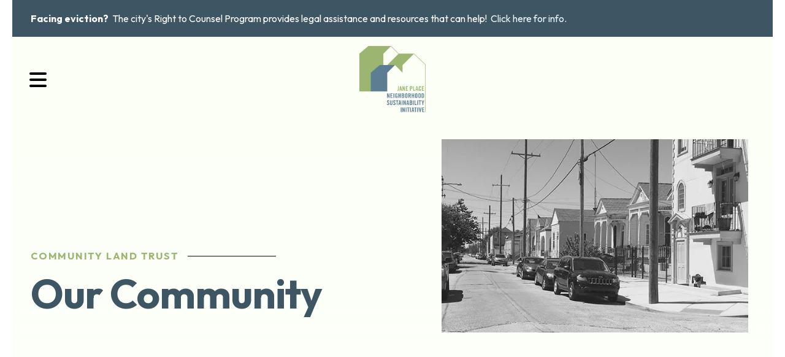

--- FILE ---
content_type: text/html; charset=UTF-8
request_url: https://jpnsi.org/clt/our-community.html
body_size: 11598
content:
<!DOCTYPE html>

<!--[if lt IE 9]><html lang="en" class="no-js lt-ie10 lt-ie9"><![endif]-->
<!--[if IE 9]><html lang="en" class="no-js is-ie9 lt-ie10"><![endif]-->
<!--[if gt IE 9]><!--><html lang="en" class="no-js"><!--<![endif]-->

<head>
  <title>Our Community : Community Land Trust : Jane Place Neighborhood Sustainability Initiative</title>
    <link rel="shortcut icon" href="https://cdn.firespring.com/images/8326bac5-ec3c-45b2-901a-4da3c93a7f27"/>


<!-- Meta tags -->
<meta charset="utf-8">
<meta name="viewport" content="width=device-width, initial-scale=1.0">





  <meta property="og:title" content="Our Community : Community Land Trust : Jane Place Neighborhood Sustainability Initiative">
  <meta property="og:url" content="https://jpnsi.org/clt/our-community.html">
  <meta property="og:type" content="website">
        <meta name="twitter:card" content="summary">
  <meta name="twitter:title" content="Our Community : Community Land Trust : Jane Place Neighborhood Sustainability Initiative">
    
  <link rel="stylesheet" href="//cdn.firespring.com/core/v2/css/stylesheet.1769309383.css">

<!-- CSS -->
      <link rel="stylesheet" href="//cdn.firespring.com/designs/np_horizon/css/design-11146.1769309383.css">
  
<!-- SlickSlider Assets -->
  
<!-- jQuery -->
<script nonce="007d1ae79139368f17fbfc36ab77fde3713d1a8c5b3d374f056bcfe5655781f8" type="text/javascript">
  (function (window) {
    if (window.location !== window.top.location) {
      var handler = function () {
        window.top.location = window.location;
        return false;
      };
      window.onclick = handler;
      window.onkeypress = handler;
    }
  })(this);
</script>
  <script nonce="007d1ae79139368f17fbfc36ab77fde3713d1a8c5b3d374f056bcfe5655781f8" src="//cdn.firespring.com/core/v2/js/jquery.1769309383.js"></script>

<!-- Clicky Analytics -->
    <script
    nonce="007d1ae79139368f17fbfc36ab77fde3713d1a8c5b3d374f056bcfe5655781f8"
    type="text/javascript"
  >
    var firespring = { log: function () { return }, goal: function () { return } }
    var firespring_site_id = Number('101437730');
    (function () {
      var s = document.createElement('script')
      s.type = 'text/javascript'
      s.async = true
      s.src = 'https://analytics.firespring.com/js';
      (document.getElementsByTagName('head')[0] || document.getElementsByTagName('body')[0]).appendChild(s)
    })()
  </script>
<!-- End Clicky Analytics --><!-- Google External Accounts -->
<script
  async
  nonce="007d1ae79139368f17fbfc36ab77fde3713d1a8c5b3d374f056bcfe5655781f8"
  src="https://www.googletagmanager.com/gtag/js?id=G-3MXD5JNQ3T"
></script>
<script nonce="007d1ae79139368f17fbfc36ab77fde3713d1a8c5b3d374f056bcfe5655781f8">
  window.dataLayer = window.dataLayer || []

  function gtag () {dataLayer.push(arguments)}

  gtag('js', new Date())
    gtag('config', 'G-3MXD5JNQ3T')
  </script>
<!-- End Google External Accounts -->

            
  

</head>

  <body class="internal ">

  
  <a href="#main-content" class="hidden-visually skip-to-main">Skip to main content</a>

      <header class="header" id="header">
  <div id="top"></div>
      <div class="header-top-row container-dark">
      <div class="wrap-outer">

                          <div class="alert-container">
            <div class="content-block alert-block">
  <p><strong>Facing eviction?</strong>&nbsp; The city's Right to Counsel Program provides legal assistance and resources that can help! &nbsp;<a href="https://jpnsi.org/advocacy/right-to-counsel.html">Click here for info</a>.</p>
</div>
          </div>
        
                          <div class="content-block donate-block">
  <div class="button-content" id="content_eab524297c8c7657bd1eb2e6f254a049">
    <div class="button-content__content">
      <a href="https://www.paypal.com/donate/?hosted_button_id=92DVGA8EMLYY2" target="_blank" rel="noopener noreferrer "  class="button button--icon button--icon-before"  itemprop="url">
              <i class="fa fa-fw fa-heart-o button--icon__before"></i>
            Donate
            </a>
    </div>
  </div>
</div>
        
                      </div><!-- END .wrap-outer -->
    </div><!-- END .header-top-row -->
  
  <div class="header-bottom-row">
    <div class="wrap-outer">

            <div class="mobile-menu-toggle" tabindex="0" role="button" aria-label="Primary Navigation" aria-expanded="false">
        <i class="fa fa-bars"></i>
        <span class="sr-only">MENU</span>
      </div><!-- END .mobile-menu-toggle -->

            <div class="nav-logo top-nav-logo">
                  <a href="https://jpnsi.org/"><img src="https://cdn.firespring.com/images/3d626075-5b01-414c-9f68-5dc7ce17dd2a.png" alt="Jane Place Neighborhood Sustainability Initiative" title="logo"></a>
              </div><!-- END .top-nav-logo -->

      <div class="nav-logo sticky-nav-logo">
                  <a href="https://jpnsi.org/"><img src="https://cdn.firespring.com/images/3d626075-5b01-414c-9f68-5dc7ce17dd2a.png" alt="Jane Place Neighborhood Sustainability Initiative" title="logo"></a>
              </div><!-- END .sticky-nav-logo -->

                                                                <nav class="nav nav_primary" aria-label="Primary">

    
    <ul class="nav__list nav-ul-0 nav dropdown nav-keyboard">
      
    <li class="nav-level-0 nav__list--parent">
      <a href="https://jpnsi.org/about/">About Us</a>

      
        <ul class="nav-ul-1">
           
    <li class="nav-level-1">
      <a href="https://jpnsi.org/about/">Our Roots</a>

      
    </li>


    <li class="nav-level-1">
      <a href="https://jpnsi.org/about/personnel.html">Board &amp; Staff</a>

      
    </li>

        </ul>
      
    </li>


    <li class="nav-level-0 nav__list--parent nav__list--here">
      <a href="https://jpnsi.org/clt/">Community Land Trust</a>

      
        <ul class="nav-ul-1">
           
    <li class="nav-level-1">
      <a href="https://jpnsi.org/clt/">Our Approach</a>

      
    </li>


    <li class="nav-level-1 nav__list--here">
      <a href="https://jpnsi.org/clt/our-community.html">Our Community</a>

      
    </li>


    <li class="nav-level-1">
      <a href="https://jpnsi.org/clt/our-rentals/">Our Rental Housing</a>

      
    </li>

        </ul>
      
    </li>


    <li class="nav-level-0 nav__list--parent">
      <a href="https://jpnsi.org/advocacy/">Advocacy</a>

      
        <ul class="nav-ul-1">
           
    <li class="nav-level-1">
      <a href="https://jpnsi.org/advocacy/evictions.html">Evictions</a>

      
    </li>


    <li class="nav-level-1">
      <a href="https://jpnsi.org/advocacy/right-to-counsel.html">Right to Counsel</a>

      
    </li>


    <li class="nav-level-1">
      <a href="https://jpnsi.org/advocacy/short-term-rentals.html">Short Term Rentals</a>

      
    </li>

        </ul>
      
    </li>


    <li class="nav-level-0 nav__list--parent">
      <a href="https://jpnsi.org/community-engagement/">Community Engagement</a>

      
        <ul class="nav-ul-1">
           
    <li class="nav-level-1">
      <a href="https://jpnsi.org/community-engagement/">Community Engagement</a>

      
    </li>


    <li class="nav-level-1">
      <a href="https://jpnsi.org/community-engagement/tenant-organizing.html">Tenant Organizing</a>

      
    </li>


    <li class="nav-level-1">
      <a href="https://jpnsi.org/community-engagement/renters-rights-assembly.html">Renters Rights Assembly</a>

      
    </li>

        </ul>
      
    </li>


    <li class="nav-level-0 nav__list--parent">
      <a href="https://jpnsi.org/news-events/">News &amp; Events</a>

      
        <ul class="nav-ul-1">
           
    <li class="nav-level-1">
      <a href="https://jpnsi.org/news-events/">Newsroom</a>

      
    </li>


    <li class="nav-level-1">
      <a href="https://jpnsi.org/news-events/event-calendar.html">Event Calendar</a>

      
    </li>

        </ul>
      
    </li>


    <li class="nav-level-0 nav__list--parent">
      <a href="https://jpnsi.org/support/">Support Us</a>

      
        <ul class="nav-ul-1">
           
    <li class="nav-level-1">
      <a href="https://jpnsi.org/support/">Support Us</a>

      
    </li>


    <li class="nav-level-1">
      <a href="https://jpnsi.org/support/volunteer.html">Volunteer</a>

      
    </li>


    <li class="nav-level-1">
      <a href="https://jpnsi.org/support/store.html">Store</a>

      
    </li>


    <li class="nav-level-1">
      <a href="https://jpnsi.org/support/our-supporters.html">Our Supporters</a>

      
    </li>

        </ul>
      
    </li>


    <li class="nav-level-0">
      <a href="https://jpnsi.org/contact/">Contact Us</a>

      
    </li>

    </ul>

    
  </nav>


              
            
                    <div class="search-container">
            <div class="content-block search-block">
  <div class="search-form search-form--e7967d97143d0824b4f005352ff3605f" role="search">

  <form class="form--inline form--inline--no-button" novalidate>
    <div class="form-row">
      <div class="form-row__controls">
        <input aria-label="Search our site" type="search" id="search-form__input--e7967d97143d0824b4f005352ff3605f" autocomplete="off">
      </div>
    </div>
  </form>

  <div id="search-form__results--e7967d97143d0824b4f005352ff3605f" class="search-form__results"></div>
    <script nonce="007d1ae79139368f17fbfc36ab77fde3713d1a8c5b3d374f056bcfe5655781f8" type="text/javascript">
      var ss360Config = window.ss360Config || []
      var config = {
        style: {
          themeColor: '#333333',
          accentColor: "#000000",
          loaderType: 'circle'
        },
        searchBox: {
          selector: "#search-form__input--e7967d97143d0824b4f005352ff3605f"
        },
        tracking: {
          providers: []
        },
        siteId: "jpnsiorg.presencehost.net",
        showErrors: false
      }
      if (!window.ss360Config[0]) {
        var stScript = document.createElement('script')
        stScript.type = 'text/javascript'
        stScript.async = true
        stScript.src = 'https://cdn.sitesearch360.com/v13/sitesearch360-v13.min.js'
        var entry = document.getElementsByTagName('script')[0]
        entry.parentNode.insertBefore(stScript, entry)
      }
      ss360Config.push(config)
    </script>
</div>
</div>
        </div>
         </div><!-- END .wrap-outer -->
  </div><!-- END .header-bottom-row -->

</header>
  
  
    <section class="masthead-container" role="region" aria-label="masthead">
    <div class="wrap">
                  <h6 class="section-title">Community Land Trust</h6>
                <h1 class="page-title">Our Community</h1>
                <div class="masthead-content" data-search-indexed="true">
            <div id="content_ac5009300849eb74b480be13be83458e"  class="image" style="max-width: 595px;">
    
    <img
        loading="lazy"
        width="595"
        height="375"
        alt="Neighborhood with cars parked on the street."
        src="https://cdn.firespring.com/images/c7110d38-c15b-42a8-9de4-52bdb92e57ec.jpg"
        srcset="https://cdn.firespring.com/images/c7110d38-c15b-42a8-9de4-52bdb92e57ec.jpg 595w"
        itemprop="image"
                    >
    

          </div>

        </div><!-- END .masthead-content -->
            </div><!-- END .wrap-->
  </section><!-- END .mastnead-container-->

  <main>

    <div class="wrap wrap-internal-primary">
              <aside class="sidebar-container">
    <!-- start sidebar -->
    
      <!-- BEGIN nav -->
                                          <nav class="nav nav_section_root " aria-label="Secondary">

    
    <ul class="nav__list nav-ul-0 nav subnav accordion">
      
    <li class="nav-level-0">
      <a href="https://jpnsi.org/clt/">Our Approach</a>

      
    </li>


    <li class="nav-level-0 nav__list--here">
      <a href="https://jpnsi.org/clt/our-community.html">Our Community</a>

      
    </li>


    <li class="nav-level-0">
      <a href="https://jpnsi.org/clt/our-rentals/">Our Rental Housing</a>

      
    </li>

    </ul>

    
  </nav>


      
      <!-- END nav -->
        
  </aside>
      
    
                    <div class="primary-container" data-search-indexed="true" id="main-content">
          <div class="primary-content">
          <p>The neighborhood has long been mixed-income and multi-ethnic, with the majority of residents being Black and the majority households composed of renters. Over the last two decades, the area has witnessed a number of housing and neighborhood changes. <br />
 </p>

    <div class="collection collection--gallery collection--gallery--next-prev" id="content_d674cdb1c99ba2f9502c496e72466f28">

  
            
              
        <ul class="collection__items grid grid--block grid--block-horz-center grid--block-vert-middle grid--block-xs-2 grid--block-sm-4">

        
                                    <li class="collection-item" id="content_d674cdb1c99ba2f9502c496e72466f28_item_14150840">
                                    <div class="collection-item__content">

          
                      <div class="collection-item-label">55%</div>
          
                                  <div class="collection-item-description"><p>The percentage of Black residents living in Mid-City</p></div>
          
        </div>
              </li>
    
                                    <li class="collection-item" id="content_d674cdb1c99ba2f9502c496e72466f28_item_14150841">
                                    <div class="collection-item__content">

          
                      <div class="collection-item-label">33%</div>
          
                                  <div class="collection-item-description"><p>The percentage of households in Mid-City living in poverty</p></div>
          
        </div>
              </li>
    
                                    <li class="collection-item" id="content_d674cdb1c99ba2f9502c496e72466f28_item_14150842">
                                    <div class="collection-item__content">

          
                      <div class="collection-item-label">79%</div>
          
                                  <div class="collection-item-description"><p>The percentage of renters living in Mid-City​​​​, compared to 55% citywide</p></div>
          
        </div>
              </li>
    
                                    <li class="collection-item" id="content_d674cdb1c99ba2f9502c496e72466f28_item_14150843">
                                    <div class="collection-item__content">

          
                      <div class="collection-item-label">$1,500</div>
          
                                  <div class="collection-item-description"><p>The average cost of a three-bedroom apartment in Mid-City, while JPNSI's 3-bedrooms apartments rents for $800</p></div>
          
        </div>
              </li>
    
  
      </ul>
  
    
  </div>
    <div id="content_d0b80ba73caa4e8f77eeb58db3041082"  class="image" style="max-width: 800px;">
    
    <img
        loading="lazy"
        width="800"
        height="450"
        alt="Stop sign in a neighborhood."
        src="https://cdn.firespring.com/images/b7830c6a-4084-43b0-9f77-b11276ccdd2e.jpg"
        srcset="https://cdn.firespring.com/images/8a193be6-1020-4a7d-bc0d-624be748ad20.jpg 600w, https://cdn.firespring.com/images/b7830c6a-4084-43b0-9f77-b11276ccdd2e.jpg 800w"
        itemprop="image"
                    >
    

          </div>
<p>While the average income for Mid-City households is $44,046/year, <strong>33% percent of households are living below the poverty threshold</strong> and 22% of households make less than $10,000/year. </p>

<p>Tenant laws in the state favor landlords over renters, leaving renters with little to no legal protection. While housing policies continue to protect landlords, many low-income Black residents are being displaced from neighborhoods they call home, and denied access to neighborhoods they want to live in.  </p>

<p>​We are committed to increasing the supply of permanently affordable housing in Mid-City and advancing tenant rights across New Orleans. </p>
          </div>
        </div><!-- END .primary-container -->
          </div><!-- END .wrap-internal-primary -->

    <div class="wrap-internal-bottom">
            
                    <div class="app-container container-dark">
          <div class="wrap">
                            <div class="full-row">
                  <p> </p>

<p>JPNSI’s community land trust serves low- and moderate income residents and communities residing in the historic Mid-City neighborhood of New Orleans bounded by Carrollton Avenue to Claiborne Avenue, and from the Pontchartrain Expressway to Orleans Avenue.</p>
                </div>
                          
            <div class="end-fast-facts"></div>

                
          </div><!-- END .wrap -->
        </div><!-- END .app-container -->
      
              <div class="page-bottom-container center-align">
          <div class="wrap">
                                      <div class="logos-container" role="region" aria-label="partners">
                <div class="content-block logos-block">
  <h4>Our Community Partners</h4>

        <div class="collection collection--list" id="content_d74a37589e7507c10168b31c0dc475d8">

    

    <ul class="collection__items">

        
                                      <li class="collection-item collection-item--has-image" id="content_d74a37589e7507c10168b31c0dc475d8_item_14150930">
                                    <div class="collection-item__content clearfix">

                      <div id="content_dccf1e7079e76ed3936d9b59bd1ad05c_image_item_14150930"  class="collection-item-image image" style="max-width: 500px;">
    <a href="https://slls.org"     itemprop="url">
    <img
        loading="lazy"
        width="500"
        height="150"
        alt="Southeast Louisiana Legal Services"
        src="https://cdn.firespring.com/images/155b11be-2d40-47c6-8079-bfcba1ec2f5f.png"
        srcset="https://cdn.firespring.com/images/155b11be-2d40-47c6-8079-bfcba1ec2f5f.png 500w"
        itemprop="image"
                    >
    </a>

          </div>
          
          
          
        </div>
              </li>
                                          <li class="collection-item collection-item--has-image" id="content_d74a37589e7507c10168b31c0dc475d8_item_14150931">
                                    <div class="collection-item__content clearfix">

                      <div id="content_dccf1e7079e76ed3936d9b59bd1ad05c_image_item_14150931"  class="collection-item-image image" style="max-width: 500px;">
    <a href="https://lafairhousing.org/" target="_blank" rel="noopener noreferrer "    itemprop="url">
    <img
        loading="lazy"
        width="500"
        height="178"
        alt="LaFHAC Logo"
        src="https://cdn.firespring.com/images/095ec857-beca-4592-b1f9-e88c1599b4b6.png"
        srcset="https://cdn.firespring.com/images/095ec857-beca-4592-b1f9-e88c1599b4b6.png 500w"
        itemprop="image"
                    >
    </a>

          </div>
          
          
          
        </div>
              </li>
                                          <li class="collection-item collection-item--has-image" id="content_d74a37589e7507c10168b31c0dc475d8_item_14150932">
                                    <div class="collection-item__content clearfix">

                      <div id="content_dccf1e7079e76ed3936d9b59bd1ad05c_image_item_14150932"  class="collection-item-image image" style="max-width: 231px;">
    <a href="https://nolarra.org"     itemprop="url">
    <img
        loading="lazy"
        width="231"
        height="150"
        alt="New Orleans Renters Rights Assembly"
        src="https://cdn.firespring.com/images/3f2d44d4-b0e3-4bce-b221-b829d4e79c26.png"
        srcset="https://cdn.firespring.com/images/3f2d44d4-b0e3-4bce-b221-b829d4e79c26.png 231w"
        itemprop="image"
                    >
    </a>

          </div>
          
          
          
        </div>
              </li>
                                          <li class="collection-item collection-item--has-image" id="content_d74a37589e7507c10168b31c0dc475d8_item_14656661">
                                    <div class="collection-item__content clearfix">

                      <div id="content_dccf1e7079e76ed3936d9b59bd1ad05c_image_item_14656661"  class="collection-item-image image" style="max-width: 369px;">
    <a href="https://nostrnola.com" target="_blank" rel="noopener noreferrer "    itemprop="url">
    <img
        loading="lazy"
        width="369"
        height="42"
        alt="NOSTRNOLA.com"
        src="https://cdn.firespring.com/images/0cb40f30-daa2-4c3c-9a46-ea3d5859b387.png"
        srcset="https://cdn.firespring.com/images/0cb40f30-daa2-4c3c-9a46-ea3d5859b387.png 369w"
        itemprop="image"
                    >
    </a>

          </div>
          
                      <div class="collection-item-label"><a href="https://nostrnola.com" target="_blank" rel="noopener noreferrer "    itemprop="url">NOSTRNOLA.com</a></div>
          
          
        </div>
              </li>
      
    </ul>

    </div>
</div>
                <!-- BEGIN .slider__controls -->
                <div class="slider__controls">
                  <div class="slider-controls-nav">
                    <a class="slider-nav slider-nav--prev" href="" aria-label="Go to Previous Slide"></a>
                    <a class="slider-nav slider-nav--next" href="" aria-label="Go to Next Slide"></a>
                  </div><!-- END .slider-controls-nav -->
                  <div class="slider-controls-pager"></div>
                </div><!-- END .slider__controls -->
              </div>
            
                                  </div><!-- END .wrap -->
        </div>
          </div><!-- END .wrap-internal-bottom -->
  </main>

          <footer>

  
  <div class="footer-row">
    <div class="footer-policies-container col">
      &copy; Jane Place Neighborhood Sustainability Initiative 2026
            <div class="policy-links">
              <!-- BEGIN privacy policy -->
        <div class="policy-link policy-link--privacy">

          <a href="#privacy-policy" class="lightbox lightbox--inline js-lightbox--inline">Privacy Policy</a>

          <div id="privacy-policy" class="inline-popup inline-popup--medium mfp-hide">

            <div class="policy-title">
              <h2>Privacy Policy</h2>
            </div>

            <div class="policy-content">
              <ol>

<li><strong>What Information Do We Collect?</strong>
When you visit our website you may provide us with two types of information: personal information you knowingly choose to disclose that is collected on an individual basis and website use information collected on an aggregate basis as you and others browse our website.</li>

<li><strong>Personal Information You Choose to Provide</strong>
We may request that you voluntarily supply us with personal information, including your email address, postal address, home or work telephone number and other personal information for such purposes as correspondence, placing an order, requesting an estimate, or participating in online surveys.
If you choose to correspond with us through email, we may retain the content of your email messages together with your email address and our responses. We provide the same protections for these electronic communications that we employ in the maintenance of information received by mail and telephone.</li>

<li><strong>Website Use Information</strong>
Similar to other websites, our site may utilize a standard technology called "cookies" (see explanation below, "What Are Cookies?") and web server logs to collect information about how our website is used. Information gathered through cookies and server logs may include the date and time of visits, the pages viewed, time spent at our website, and the sites visited just before and just after ours. This information is collected on an aggregate basis. None of this information is associated with you as an individual.</li>

<li><strong>How Do We Use the Information That You Provide to Us?</strong>
Broadly speaking, we use personal information for purposes of administering our business activities, providing service and support and making available other products and services to our customers and prospective customers. Occasionally, we may also use the information we collect to notify you about important changes to our website, new services and special offers we think you will find valuable. The lists used to send you product and service offers are developed and managed under our traditional standards designed to safeguard the security and privacy of all personal information provided by our users. You may at any time to notify us of your desire not to receive these offers.</li>

<li><strong>What Are Cookies?</strong>
Cookies are a feature of web browser software that allows web servers to recognize the computer used to access a website. Cookies are small pieces of data that are stored by a user's web browser on the user's hard drive. Cookies can remember what information a user accesses on one web page to simplify subsequent interactions with that website by the same user or to use the information to streamline the user's transactions on related web pages. This makes it easier for a user to move from web page to web page and to complete commercial transactions over the Internet. Cookies should make your online experience easier and more personalized.</li>

<li><strong>How Do We Use Information Collected From Cookies?</strong>
We use website browser software tools such as cookies and web server logs to gather information about our website users' browsing activities, in order to constantly improve our website and better serve our users. This information assists us to design and arrange our web pages in the most user-friendly manner and to continually improve our website to better meet the needs of our users and prospective users.
Cookies help us collect important business and technical statistics. The information in the cookies lets us trace the paths followed by users to our website as they move from one page to another. Web server logs allow us to count how many people visit our website and evaluate our website's visitor capacity. We do not use these technologies to capture your individual email address or any personally identifying information about you.</li>

<li><strong>Notice of New Services and Changes</strong>
Occasionally, we may use the information we collect to notify you about important changes to our website, new services and special offers we think you will find valuable. As a user of our website, you will be given the opportunity to notify us of your desire not to receive these offers by clicking on a response box when you receive such an offer or by sending us an email request.</li>

<li><strong>How Do We Secure Information Transmissions?</strong>
When you send confidential personal information to us on our website, a secure server software which we have licensed encrypts all information you input before it is sent to us. The information is scrambled en route and decoded once it reaches our website.
Other email that you may send to us may not be secure unless we advise you that security measures will be in place prior to your transmitting the information. For that reason, we ask that you do not send confidential information such as Social Security, credit card, or account numbers to us through an unsecured email.</li>

<li><strong>How Do We Protect Your Information?</strong>
Information Security -- We utilize encryption/security software to safeguard the confidentiality of personal information we collect from unauthorized access or disclosure and accidental loss, alteration or destruction.
Evaluation of Information Protection Practices -- Periodically, our operations and business practices are reviewed for compliance with organization policies and procedures governing the security, confidentiality and quality of our information.
Employee Access, Training and Expectations -- Our organization values, ethical standards, policies and practices are committed to the protection of user information. In general, our business practices limit employee access to confidential information, and limit the use and disclosure of such information to authorized persons, processes and transactions.</li>

<li><strong>How Can You Access and Correct Your Information?</strong>
You may request access to all your personally identifiable information that we collect online and maintain in our database by emailing us using the contact form provided to you within the site structure of our website.</li>

<li><strong>Do We Disclose Information to Outside Parties?</strong>
We may provide aggregate information about our customers, sales, website traffic patterns and related website information to our affiliates or reputable third parties, but this information will not include personally identifying data, except as otherwise provided in this privacy policy.</li>

<li><strong>What About Legally Compelled Disclosure of Information?</strong>
We may disclose information when legally compelled to do so, in other words, when we, in good faith, believe that the law requires it or for the protection of our legal rights.</li>

<li><strong>Permission to Use of Materials</strong>
The right to download and store or output the materials in our website is granted for the user's personal use only, and materials may not be reproduced in any edited form. Any other reproduction, transmission, performance, display or editing of these materials by any means mechanical or electronic without our express written permission is strictly prohibited. Users wishing to obtain permission to reprint or reproduce any materials appearing on this site may contact us directly.</li>

</ol>
            </div>

          </div>

        </div>
        <!-- END privacy policy -->
      
              <!-- BEGIN terms & conditions -->
        <div class="policy-link policy-link--terms-conditions">

          <a href="#terms-conditions" class="lightbox lightbox--inline js-lightbox--inline">Terms &amp; Conditions</a>

          <div id="terms-conditions" class="inline-popup inline-popup--medium mfp-hide">

            <div class="policy-title">

              <h2>Terms &amp; Conditions</h2>

            </div>

            <div class="policy-content">
              <h2>Donation Refund Policy</h2>

We are grateful for your donation and support of our organization. If you have made an error in making your donation or change your mind about contributing to our organization please contact us.  Refunds are returned using the original method of payment. If you made your donation by credit card, your refund will be credited to that same credit card.

<h2>Automated Recurring Donation Cancellation</h2>

Ongoing support is important to enabling projects to continue their work, so we encourage donors to continue to contribute to projects over time. But if you must cancel your recurring donation, please notify us.
            </div>

          </div>

        </div>
        <!-- END terms & conditions -->
          </div>
        <div class="powered-by">
  Crafted by <a href="https://www.firespring.com/services/nonprofit-website-builder/" target="_blank" rel="noopener noreferrer">Firespring</a>
</div>
    </div><!-- END .footer-policies-container -->

    <div class="locations-container col">
      <div class="locations-hours locations-hours--variable">

  <div class="location location--1" itemscope itemtype="https://schema.org/Organization">

              
    <div class="location__info">

                    
                    
                    
                    
    </div>
  </div>


</div>    </div><!-- END .locations-container -->

    
          <div class="footer-links-container col">
        <div class="content-block footer-links-block">
  <div class="collection collection--list" id="content_bde52f8dad1db51ae0bd062fb56b0888">

    

    <ul class="collection__items">

        
                        <li class="collection-item" id="content_bde52f8dad1db51ae0bd062fb56b0888_item_14150924">
                                    <div class="collection-item__content">

          
                      <div class="collection-item-label"><a href="https://jpnsi.org/about/our-roots.html"     itemprop="url">About Us</a></div>
          
          
        </div>
              </li>
                            <li class="collection-item" id="content_bde52f8dad1db51ae0bd062fb56b0888_item_14150925">
                                    <div class="collection-item__content">

          
                      <div class="collection-item-label"><a href="https://jpnsi.org/clt/our-approach.html"     itemprop="url">Community Land Trust</a></div>
          
          
        </div>
              </li>
                            <li class="collection-item" id="content_bde52f8dad1db51ae0bd062fb56b0888_item_14150926">
                                    <div class="collection-item__content">

          
                      <div class="collection-item-label"><a href="https://jpnsi.org/advocacy/our-advocacy.html"     itemprop="url">Advocacy</a></div>
          
          
        </div>
              </li>
                            <li class="collection-item" id="content_bde52f8dad1db51ae0bd062fb56b0888_item_14656657">
                                    <div class="collection-item__content">

          
                      <div class="collection-item-label"><a href="https://jpnsi.org/community-engagement/community-engagement.html"     itemprop="url">Community Engagement</a></div>
          
          
        </div>
              </li>
                            <li class="collection-item" id="content_bde52f8dad1db51ae0bd062fb56b0888_item_14150928">
                                    <div class="collection-item__content">

          
                      <div class="collection-item-label"><a href="https://jpnsi.org/news-events/newsroom.html"     itemprop="url">News &amp; Events</a></div>
          
          
        </div>
              </li>
                            <li class="collection-item" id="content_bde52f8dad1db51ae0bd062fb56b0888_item_14150927">
                                    <div class="collection-item__content">

          
                      <div class="collection-item-label"><a href="https://jpnsi.org/support/support.html"     itemprop="url">Support Us</a></div>
          
          
        </div>
              </li>
                            <li class="collection-item" id="content_bde52f8dad1db51ae0bd062fb56b0888_item_14656654">
                                    <div class="collection-item__content">

          
                      <div class="collection-item-label"><a href="#"     itemprop="url">Contact Us</a></div>
          
          
        </div>
              </li>
      
    </ul>

    </div>
</div>
      </div><!-- END .footer-links-container -->
    
          <div class="footer-about-container col">
        <div class="content-block footer-about-block">
  <p style="text-align:right;"><a href="https://www.instagram.com/janeplace_communitylandtrust/"><img src="https://cdn.firespring.com/images/0032af01-4e36-4564-9f51-600bfbff3355.png" alt="Instagram" /></a> <a href="https://twitter.com/JanePlaceCLT"><img src="https://cdn.firespring.com/images/73c95f94-3495-47cd-9e9f-95fb1ff34ae0.png" alt="Twitter" /></a> <a href="https://www.facebook.com/JanePlaceCLT"><img src="https://cdn.firespring.com/images/c34c9026-5aaa-4617-88dd-bfeea52afce7.png" alt="Facebook" /></a> <a href="https://www.linkedin.com/company/jane-place-neighborhood-sustainability-initiative/"><img src="https://cdn.firespring.com/images/80513038-56f5-4a30-a24d-7126bc15b57e.png" alt="LinkedIn" /></a> <a href="https://linktr.ee/JanePlaceCLT"><img src="https://cdn.firespring.com/images/a514d46a-5abf-404a-be05-3a6d11e572b5.png" alt="LinkTree" /></a><br />© Jane Place Neighborhood Sustainability Initiative 2023-2025<br />200 S Broad Street, Ste 204<br />New Orleans, LA 70119<br />Main:<a href="tel:5047991704">(504)799-1704</a><br />Monday - Friday: 9AM - 5PM<br /><br /><a class="lightbox lightbox--inline js-lightbox--inline" href="#terms-conditions">Terms &amp; Conditions</a> | <a class="lightbox lightbox--inline js-lightbox--inline" href="#privacy-policy">Privacy Policy</a><br />Crafted by&nbsp;<a href="https://www.firespring.com/services/nonprofit-website-builder/">Firespring</a></p>
</div>
      </div><!-- END .footer-about-container -->
    
    <div id="to-top-button">
      <a href="#top" title="Jump to Top of Page"></a>
    </div>
  </div>
  
</footer>
      
  <section class="mobile-container" aria-label="Menu" data-search-indexed="false">
  <div class="mobile-menu-wrap">

                                                  <nav class="nav mobile" aria-label="Secondary">

    
    <ul class="nav__list nav-ul-0 nav accordion">
      
    <li class="nav-level-0 nav__list--parent">
      <a href="https://jpnsi.org/about/">About Us</a>

      
        <ul class="nav-ul-1">
           
    <li class="nav-level-1">
      <a href="https://jpnsi.org/about/">Our Roots</a>

      
    </li>


    <li class="nav-level-1">
      <a href="https://jpnsi.org/about/personnel.html">Board &amp; Staff</a>

      
    </li>

        </ul>
      
    </li>


    <li class="nav-level-0 nav__list--parent nav__list--here">
      <a href="https://jpnsi.org/clt/">Community Land Trust</a>

      
        <ul class="nav-ul-1">
           
    <li class="nav-level-1">
      <a href="https://jpnsi.org/clt/">Our Approach</a>

      
    </li>


    <li class="nav-level-1 nav__list--here">
      <a href="https://jpnsi.org/clt/our-community.html">Our Community</a>

      
    </li>


    <li class="nav-level-1">
      <a href="https://jpnsi.org/clt/our-rentals/">Our Rental Housing</a>

      
    </li>

        </ul>
      
    </li>


    <li class="nav-level-0 nav__list--parent">
      <a href="https://jpnsi.org/advocacy/">Advocacy</a>

      
        <ul class="nav-ul-1">
           
    <li class="nav-level-1">
      <a href="https://jpnsi.org/advocacy/evictions.html">Evictions</a>

      
    </li>


    <li class="nav-level-1">
      <a href="https://jpnsi.org/advocacy/right-to-counsel.html">Right to Counsel</a>

      
    </li>


    <li class="nav-level-1">
      <a href="https://jpnsi.org/advocacy/short-term-rentals.html">Short Term Rentals</a>

      
    </li>

        </ul>
      
    </li>


    <li class="nav-level-0 nav__list--parent">
      <a href="https://jpnsi.org/community-engagement/">Community Engagement</a>

      
        <ul class="nav-ul-1">
           
    <li class="nav-level-1">
      <a href="https://jpnsi.org/community-engagement/">Community Engagement</a>

      
    </li>


    <li class="nav-level-1">
      <a href="https://jpnsi.org/community-engagement/tenant-organizing.html">Tenant Organizing</a>

      
    </li>


    <li class="nav-level-1">
      <a href="https://jpnsi.org/community-engagement/renters-rights-assembly.html">Renters Rights Assembly</a>

      
    </li>

        </ul>
      
    </li>


    <li class="nav-level-0 nav__list--parent">
      <a href="https://jpnsi.org/news-events/">News &amp; Events</a>

      
        <ul class="nav-ul-1">
           
    <li class="nav-level-1">
      <a href="https://jpnsi.org/news-events/">Newsroom</a>

      
    </li>


    <li class="nav-level-1">
      <a href="https://jpnsi.org/news-events/event-calendar.html">Event Calendar</a>

      
    </li>

        </ul>
      
    </li>


    <li class="nav-level-0 nav__list--parent">
      <a href="https://jpnsi.org/support/">Support Us</a>

      
        <ul class="nav-ul-1">
           
    <li class="nav-level-1">
      <a href="https://jpnsi.org/support/">Support Us</a>

      
    </li>


    <li class="nav-level-1">
      <a href="https://jpnsi.org/support/volunteer.html">Volunteer</a>

      
    </li>


    <li class="nav-level-1">
      <a href="https://jpnsi.org/support/store.html">Store</a>

      
    </li>


    <li class="nav-level-1">
      <a href="https://jpnsi.org/support/our-supporters.html">Our Supporters</a>

      
    </li>

        </ul>
      
    </li>


    <li class="nav-level-0">
      <a href="https://jpnsi.org/contact/">Contact Us</a>

      
    </li>

    </ul>

    
  </nav>


          
        
            <div class="content-block donate-block">
  <div class="button-content" id="content_eab524297c8c7657bd1eb2e6f254a049">
    <div class="button-content__content">
      <a href="https://www.paypal.com/donate/?hosted_button_id=92DVGA8EMLYY2" target="_blank" rel="noopener noreferrer "  class="button button--icon button--icon-before"  itemprop="url">
              <i class="fa fa-fw fa-heart-o button--icon__before"></i>
            Donate
            </a>
    </div>
  </div>
</div>
     

  </div><!-- END .mobile-menu-wrap -->

  <div class="mobile-menu-header">
             <div class="content-block search-2-block">
  <div class="search-form search-form--b3ccd15f46dfe01113a58af15964e7d8" role="search">

  <form class="form--inline form--inline--no-button" novalidate>
    <div class="form-row">
      <div class="form-row__controls">
        <input aria-label="Search our site" type="search" id="search-form__input--b3ccd15f46dfe01113a58af15964e7d8" autocomplete="off">
      </div>
    </div>
  </form>

  <div id="search-form__results--b3ccd15f46dfe01113a58af15964e7d8" class="search-form__results"></div>
    <script nonce="007d1ae79139368f17fbfc36ab77fde3713d1a8c5b3d374f056bcfe5655781f8" type="text/javascript">
      var ss360Config = window.ss360Config || []
      var config = {
        style: {
          themeColor: '#333333',
          accentColor: "#000000",
          loaderType: 'circle'
        },
        searchBox: {
          selector: "#search-form__input--b3ccd15f46dfe01113a58af15964e7d8"
        },
        tracking: {
          providers: []
        },
        siteId: "jpnsiorg.presencehost.net",
        showErrors: false
      }
      if (!window.ss360Config[0]) {
        var stScript = document.createElement('script')
        stScript.type = 'text/javascript'
        stScript.async = true
        stScript.src = 'https://cdn.sitesearch360.com/v13/sitesearch360-v13.min.js'
        var entry = document.getElementsByTagName('script')[0]
        entry.parentNode.insertBefore(stScript, entry)
      }
      ss360Config.push(config)
    </script>
</div>
</div>
          <div class="mobile-menu-toggle-wrapper">
      <div class="mobile-menu-toggle" tabindex="0" role="button" aria-label="Close Mobile Menu">
        <i class="fa fa-times"></i>
        <span class="sr-only">MENU CLOSE</span>
      </div>
    </div>
  </div><!-- END .mobil-menu-header -->

</section>

  
  



  <script nonce="007d1ae79139368f17fbfc36ab77fde3713d1a8c5b3d374f056bcfe5655781f8" src="//cdn.firespring.com/core/v2/js/footer_scripts.1769309383.js"></script>

<script nonce="007d1ae79139368f17fbfc36ab77fde3713d1a8c5b3d374f056bcfe5655781f8">
  (function(h,o,u,n,d) {
    h=h[d]=h[d]||{q:[],onReady:function(c){h.q.push(c)}}
    d=o.createElement(u);d.async=1;d.src=n
    n=o.getElementsByTagName(u)[0];n.parentNode.insertBefore(d,n)
  })(window,document,'script','https://www.datadoghq-browser-agent.com/us1/v6/datadog-rum.js','DD_RUM')

  // regex patterns to identify known bot instances:
  let botPattern = "(googlebot\/|bot|Googlebot-Mobile|Googlebot-Image|Google favicon|Mediapartners-Google|bingbot|slurp|java|wget|curl|Commons-HttpClient|Python-urllib|libwww|httpunit|nutch|phpcrawl|msnbot|jyxobot|FAST-WebCrawler|FAST Enterprise Crawler|biglotron|teoma|convera|seekbot|gigablast|exabot|ngbot|ia_archiver|GingerCrawler|webmon |httrack|webcrawler|grub.org|UsineNouvelleCrawler|antibot|netresearchserver|speedy|fluffy|bibnum.bnf|findlink|msrbot|panscient|yacybot|AISearchBot|IOI|ips-agent|tagoobot|MJ12bot|dotbot|woriobot|yanga|buzzbot|mlbot|yandexbot|purebot|Linguee Bot|Voyager|CyberPatrol|voilabot|baiduspider|citeseerxbot|spbot|twengabot|postrank|turnitinbot|scribdbot|page2rss|sitebot|linkdex|Adidxbot|blekkobot|ezooms|dotbot|Mail.RU_Bot|discobot|heritrix|findthatfile|europarchive.org|NerdByNature.Bot|sistrix crawler|ahrefsbot|Aboundex|domaincrawler|wbsearchbot|summify|ccbot|edisterbot|seznambot|ec2linkfinder|gslfbot|aihitbot|intelium_bot|facebookexternalhit|yeti|RetrevoPageAnalyzer|lb-spider|sogou|lssbot|careerbot|wotbox|wocbot|ichiro|DuckDuckBot|lssrocketcrawler|drupact|webcompanycrawler|acoonbot|openindexspider|gnam gnam spider|web-archive-net.com.bot|backlinkcrawler|coccoc|integromedb|content crawler spider|toplistbot|seokicks-robot|it2media-domain-crawler|ip-web-crawler.com|siteexplorer.info|elisabot|proximic|changedetection|blexbot|arabot|WeSEE:Search|niki-bot|CrystalSemanticsBot|rogerbot|360Spider|psbot|InterfaxScanBot|Lipperhey SEO Service|CC Metadata Scaper|g00g1e.net|GrapeshotCrawler|urlappendbot|brainobot|fr-crawler|binlar|SimpleCrawler|Livelapbot|Twitterbot|cXensebot|smtbot|bnf.fr_bot|A6-Indexer|ADmantX|Facebot|Twitterbot|OrangeBot|memorybot|AdvBot|MegaIndex|SemanticScholarBot|ltx71|nerdybot|xovibot|BUbiNG|Qwantify|archive.org_bot|Applebot|TweetmemeBot|crawler4j|findxbot|SemrushBot|yoozBot|lipperhey|y!j-asr|Domain Re-Animator Bot|AddThis)";

  let regex = new RegExp(botPattern, 'i');

  // define var conditionalSampleRate as 0 if the userAgent matches a pattern in botPatterns
  // otherwise, define conditionalSampleRate as 100
  let conditionalSampleRate = regex.test(navigator.userAgent) ? 0 : 10;
  window.DD_RUM.onReady(function() {
    window.DD_RUM.init({
      applicationId: 'a1c5469d-ab6f-4740-b889-5955b6c24e72',
      clientToken: 'pub9ae25d27d775da672cae8a79ec522337',
      site: 'datadoghq.com',
      service: 'fdp',
      env: 'production',
      sessionSampleRate: conditionalSampleRate,
      sessionReplaySampleRate: 0,
      defaultPrivacyLevel: 'mask',
      trackUserInteractions: true,
      trackResources: true,
      trackLongTasks: 1,
      traceContextInjection: 'sampled'
    });
  });
</script>

  <script nonce="007d1ae79139368f17fbfc36ab77fde3713d1a8c5b3d374f056bcfe5655781f8" src="https://cdn.firespring.com/core/v2/js/fireSlider/velocity.min.js"></script>
  <script nonce="007d1ae79139368f17fbfc36ab77fde3713d1a8c5b3d374f056bcfe5655781f8" src="https://cdn.firespring.com/core/v2/js/fireSlider/jquery.fireSlider.velocity.js"></script>
        <script type="application/javascript" nonce="007d1ae79139368f17fbfc36ab77fde3713d1a8c5b3d374f056bcfe5655781f8">
      $(document).ready(() => {
        var noneEffect = function(element, options) {
          element.velocity({translateX: [(options.nextPos + '%'), (options.currPos + '%')]}, {duration: 0, queue: options.effect, easing: [0]});
        }
        fireSlider.prototype.Effects.register('none', noneEffect);
      })
    </script>
  

  <noscript><p><img
        alt="Firespring Analytics"
        width="1"
        height="1"
        src="https://analytics.firespring.com//101437730.gif"
      /></p></noscript>
              <script nonce="007d1ae79139368f17fbfc36ab77fde3713d1a8c5b3d374f056bcfe5655781f8" src="//cdn.firespring.com/designs/np_horizon/js/8247b22743a1ed8d863be45f83512742ead5361f.1769309383.js" type="text/javascript"></script>
            </body>


</html>